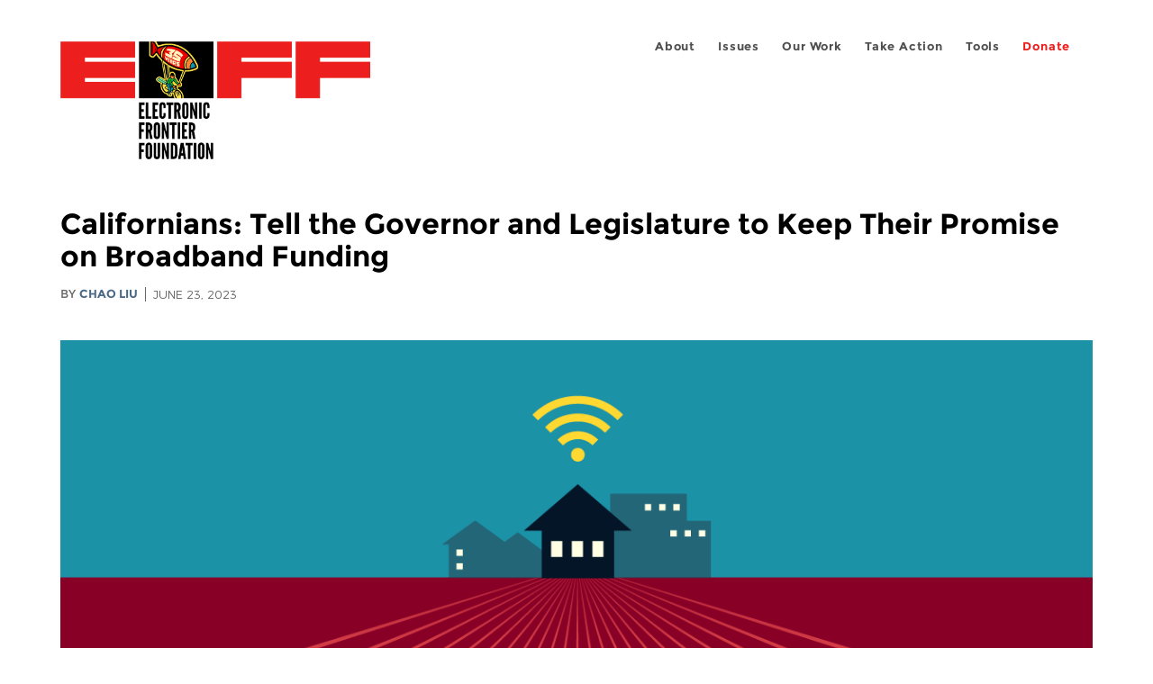

--- FILE ---
content_type: text/html; charset=utf-8
request_url: https://www.eff.org/de/deeplinks/2023/06/californians-tell-governor-and-legislature-keep-their-promise-broadband-funding
body_size: 12385
content:
<!DOCTYPE html>
  <!--[if IEMobile 7]><html class="no-js ie iem7" lang="en" dir="ltr"><![endif]-->
  <!--[if lte IE 6]><html class="no-js ie lt-ie9 lt-ie8 lt-ie7" lang="en" dir="ltr"><![endif]-->
  <!--[if (IE 7)&(!IEMobile)]><html class="no-js ie lt-ie9 lt-ie8" lang="en" dir="ltr"><![endif]-->
  <!--[if IE 8]><html class="no-js ie lt-ie9" lang="en" dir="ltr"><![endif]-->
  <!--[if (gte IE 9)|(gt IEMobile 7)]><html class="no-js ie" lang="en" dir="ltr" prefix="fb: http://ogp.me/ns/fb# og: http://ogp.me/ns#"><![endif]-->
  <!--[if !IE]><!--><html class="no-js" lang="en" dir="ltr" prefix="fb: http://ogp.me/ns/fb# og: http://ogp.me/ns#"><!--<![endif]-->
<head>
  <meta charset="utf-8" />
<meta name="author" content="Chao Liu" />
<link href="https://www.eff.org/deeplinks/2023/06/californians-tell-governor-and-legislature-keep-their-promise-broadband-funding" rel="alternate" hreflang="en" />
<link rel="shortcut icon" href="https://www.eff.org/sites/all/themes/frontier/favicon.ico" type="image/vnd.microsoft.icon" />
<link rel="profile" href="http://www.w3.org/1999/xhtml/vocab" />
<meta name="HandheldFriendly" content="true" />
<meta name="MobileOptimized" content="width" />
<meta http-equiv="cleartype" content="on" />
<link rel="apple-touch-icon-precomposed" href="https://www.eff.org/sites/all/themes/phoenix/apple-touch-icon-precomposed-114x114.png" sizes="114x114" />
<link rel="apple-touch-icon" href="https://www.eff.org/sites/all/themes/phoenix/apple-touch-icon.png" />
<link rel="apple-touch-icon-precomposed" href="https://www.eff.org/sites/all/themes/phoenix/apple-touch-icon-precomposed.png" />
<meta name="description" content="We need your help telling Governor Newsom and the California Legislature to keep their promise on broadband infrastructure funding—giving it full funding without any cuts or delays. California’s broadband infrastructure fund created by S.B. 156 in 2021 creates several critical programs to finally..." />
<meta name="viewport" content="width=device-width" />
<link rel="canonical" href="https://www.eff.org/deeplinks/2023/06/californians-tell-governor-and-legislature-keep-their-promise-broadband-funding" />
<meta name="generator" content="Drupal 7 (http://drupal.org)" />
<link rel="shortlink" href="https://www.eff.org/node/108592" />
<meta property="og:site_name" content="Electronic Frontier Foundation" />
<meta property="og:type" content="article" />
<meta property="og:title" content="Californians: Tell the Governor and Legislature to Keep Their Promise on Broadband Funding" />
<meta property="og:url" content="https://www.eff.org/deeplinks/2023/06/californians-tell-governor-and-legislature-keep-their-promise-broadband-funding" />
<meta property="og:description" content="We need your help telling Governor Newsom and the California Legislature to keep their promise on broadband infrastructure funding—giving it full funding without any cuts or delays. California’s broadband infrastructure fund created by S.B. 156 in 2021 creates several critical programs to finally..." />
<meta property="og:updated_time" content="2023-06-23T14:51:49-07:00" />
<meta property="og:image" content="https://www.eff.org/files/banner_library/broadband_banner_final.png" />
<meta property="og:image:url" content="https://www.eff.org/files/banner_library/broadband_banner_final.png" />
<meta property="og:image:secure_url" content="https://www.eff.org/files/banner_library/broadband_banner_final.png" />
<meta property="og:image:type" content="image/png" />
<meta property="og:image:width" content="1200" />
<meta name="twitter:card" content="summary_large_image" />
<meta property="og:image:height" content="600" />
<meta name="twitter:site" content="@eff" />
<meta name="twitter:title" content="Californians: Tell the Governor and Legislature to Keep Their Promise" />
<meta name="twitter:description" content="We need your help telling Governor Newsom and the California Legislature to keep their promise on broadband infrastructure funding—giving it full funding without any cuts or delays. California’s" />
<meta name="twitter:image" content="https://www.eff.org/files/banner_library/broadband_banner_final.png" />
<meta name="twitter:image:width" content="1200" />
<meta name="twitter:image:height" content="600" />
<meta property="article:publisher" content="https://www.facebook.com/eff" />
<meta property="article:published_time" content="2023-06-23T14:48:22-07:00" />
<meta property="article:modified_time" content="2023-06-23T14:51:49-07:00" />
<meta itemprop="name" content="Californians: Tell the Governor and Legislature to Keep Their Promise on Broadband Funding" />
<link rel="publisher" href="https://www.eff.org/" />
<meta itemprop="description" content="We need your help telling Governor Newsom and the California Legislature to keep their promise on broadband infrastructure funding—giving it full funding without any cuts or delays. California’s broadband infrastructure fund created by S.B. 156 in 2021 creates several critical programs to finally..." />
<meta itemprop="image" content="https://www.eff.org/files/banner_library/broadband_banner_final.png" />
  <title>Californians: Tell the Governor and Legislature to Keep Their Promise on Broadband Funding | Electronic Frontier Foundation</title>
  <link type="text/css" rel="stylesheet" href="https://www.eff.org/files/css/css_ys5BgHL2TNyP6_lBf6AQ-QeeC9qTVIuIwGCz7AJJrJA.css" media="all" />
<link type="text/css" rel="stylesheet" href="https://www.eff.org/files/css/css_V3McJKq84FPXUFuViKaKZOcc8gTSkV2_ZXfIfELkuN4.css" media="all" />
<link type="text/css" rel="stylesheet" href="https://www.eff.org/files/css/css_kfXT8fL-c5E_QEO-LhU1d_l-l9go4nrJP9_oScaLr1Y.css" media="all" />
  <script>/**
 * @licstart The following is the entire license notice for the JavaScript
 * code in this page.
 *
 * Copyright (C) 2026  Electronic Frontier Foundation.
 *
 * The JavaScript code in this page is free software: you can redistribute
 * it and/or modify it under the terms of the GNU General Public License
 * (GNU GPL) as published by the Free Software Foundation, either version 3
 * of the License, or (at your option) any later version.  The code is
 * distributed WITHOUT ANY WARRANTY; without even the implied warranty of
 * MERCHANTABILITY or FITNESS FOR A PARTICULAR PURPOSE.  See the GNU GPL
 * for more details.
 *
 * As additional permission under GNU GPL version 3 section 7, you may
 * distribute non-source (e.g., minimized or compacted) forms of that code
 * without the copy of the GNU GPL normally required by section 4, provided
 * you include this license notice and a URL through which recipients can
 * access the Corresponding Source.
 *
 * @licend The above is the entire license notice for the JavaScript code
 * in this page.
 */
</script>
<script src="https://www.eff.org/files/js/js_qd8BaywA4mj4edyGLb52Px4-BwFqScI7dgPymNmaueA.js"></script>
<script src="https://www.eff.org/files/js/js_x2A4oj9_rCj5CWR_dGMHrobZW14ZVI9ruZKCDG7yyfM.js"></script>
<script src="https://www.eff.org/files/js/js_JnnBhcU_450W0hhr3R7PfHUC5xfoYmomQmnxDctMkS0.js"></script>
<script src="https://www.eff.org/files/js/js_g7t6BFiX3T9qjjMlQee69jfHL0muKHZPePq_j6OMDUA.js"></script>
<script src="https://www.eff.org/files/js/js_md9Q2Jg7iRdKo7Pq1Q7w1ueSSXHtr0mwNXdcBC7uaHU.js"></script>
<script>jQuery.extend(Drupal.settings, {"basePath":"\/","pathPrefix":"","setHasJsCookie":0,"lightbox2":{"rtl":"0","file_path":"\/(\\w\\w\/)public:\/","default_image":"\/sites\/all\/modules\/contrib\/lightbox2\/images\/brokenimage.jpg","border_size":10,"font_color":"000","box_color":"fff","top_position":"","overlay_opacity":"0.8","overlay_color":"000","disable_close_click":1,"resize_sequence":0,"resize_speed":10,"fade_in_speed":300,"slide_down_speed":10,"use_alt_layout":1,"disable_resize":0,"disable_zoom":1,"force_show_nav":0,"show_caption":1,"loop_items":1,"node_link_text":"","node_link_target":0,"image_count":"","video_count":"","page_count":"","lite_press_x_close":"press \u003Ca href=\u0022#\u0022 onclick=\u0022hideLightbox(); return FALSE;\u0022\u003E\u003Ckbd\u003Ex\u003C\/kbd\u003E\u003C\/a\u003E to close","download_link_text":"","enable_login":false,"enable_contact":false,"keys_close":"c x 27","keys_previous":"p 37","keys_next":"n 39","keys_zoom":"z","keys_play_pause":"32","display_image_size":"original","image_node_sizes":"()","trigger_lightbox_classes":"","trigger_lightbox_group_classes":"","trigger_slideshow_classes":"","trigger_lightframe_classes":"","trigger_lightframe_group_classes":"","custom_class_handler":0,"custom_trigger_classes":"","disable_for_gallery_lists":true,"disable_for_acidfree_gallery_lists":true,"enable_acidfree_videos":true,"slideshow_interval":5000,"slideshow_automatic_start":true,"slideshow_automatic_exit":true,"show_play_pause":true,"pause_on_next_click":false,"pause_on_previous_click":true,"loop_slides":false,"iframe_width":600,"iframe_height":400,"iframe_border":1,"enable_video":0,"useragent":"Mozilla\/5.0 (Macintosh; Intel Mac OS X 10_15_7) AppleWebKit\/537.36 (KHTML, like Gecko) Chrome\/131.0.0.0 Safari\/537.36; ClaudeBot\/1.0; +claudebot@anthropic.com)"},"responsive_menus":[{"selectors":"#header-sls-menu","container":"body","trigger_txt":"\u003Cspan class=\u0022mean-burger\u0022 \/\u003E\u003Cspan class=\u0022mean-burger\u0022 \/\u003E\u003Cspan class=\u0022mean-burger\u0022 \/\u003E","close_txt":"X","close_size":"18px","position":"right","media_size":"480","show_children":"1","expand_children":"0","expand_txt":"+","contract_txt":"-","remove_attrs":"1","responsive_menus_style":"mean_menu"}],"urlIsAjaxTrusted":{"\/search\/site":true},"piwikNoscript":{"image":"\u003Cimg style=\u0022position: absolute\u0022 src=\u0022https:\/\/anon-stats.eff.org\/js\/?idsite=1\u0026amp;rec=1\u0026amp;url=https%3A\/\/www.eff.org\/deeplinks\/2023\/06\/californians-tell-governor-and-legislature-keep-their-promise-broadband-funding\u0026amp;action_name=\u0026amp;urlref=\u0026amp;dimension2=blog\u0026amp;dimension3=108592\u0026amp;cvar=%7B%221%22%3A%5B%22author%22%2C%22984%22%5D%7D\u0022 width=\u00220\u0022 height=\u00220\u0022 alt=\u0022\u0022 \/\u003E"}});</script>
</head>
<body class="html not-front not-logged-in page-node page-node- page-node-108592 node-type-blog long-read-share-links  i18n-en section-deeplinks no-secondary-nav right-sidebar">
  <a href="#main-content" class="element-invisible element-focusable">Skip to main content</a>
    
<div id="mobile-nav" class="navigation">
  <div>
    <div class="panel-pane pane-main-nav-menu">
            <ul class="menu"><li class=""><a href="/about">About</a><ul class="menu"><li class="first leaf"><a href="/about/contact">Contact</a></li>
<li class="leaf"><a href="/press/contact">Press</a></li>
<li class="leaf"><a href="/about/staff" title="Details and contact information for the EFF&#039;s staff">People</a></li>
<li class="leaf"><a href="/about/opportunities">Opportunities</a></li>
<li class="last leaf"><a href="/35" title="">EFF&#039;s 35th Anniversary</a></li>
</ul></li>
<li class=""><a href="/work">Issues</a><ul class="menu"><li class="first leaf"><a href="/issues/free-speech">Free Speech</a></li>
<li class="leaf"><a href="/issues/privacy">Privacy</a></li>
<li class="leaf"><a href="/issues/innovation">Creativity and Innovation</a></li>
<li class="leaf"><a href="/issues/transparency">Transparency</a></li>
<li class="leaf"><a href="/issues/international">International</a></li>
<li class="last leaf"><a href="/issues/security">Security</a></li>
</ul></li>
<li class=""><a href="/updates">Our Work</a><ul class="menu"><li class="first leaf"><a href="/deeplinks">Deeplinks Blog</a></li>
<li class="leaf"><a href="/updates?type=press_release">Press Releases</a></li>
<li class="leaf"><a href="https://www.eff.org/events/list?type=event&amp;type=event" title="">Events</a></li>
<li class="leaf"><a href="/pages/legal-cases" title="">Legal Cases</a></li>
<li class="leaf"><a href="/updates?type=whitepaper">Whitepapers</a></li>
<li class="leaf"><a href="https://www.eff.org/how-to-fix-the-internet-podcast" title="">Podcast</a></li>
<li class="last leaf"><a href="https://www.eff.org/about/annual-reports-and-financials" title="">Annual Reports</a></li>
</ul></li>
<li class=""><a href="https://act.eff.org/">Take Action</a><ul class="menu"><li class="first leaf"><a href="https://act.eff.org/">Action Center</a></li>
<li class="leaf"><a href="https://efa.eff.org" title="">Electronic Frontier Alliance</a></li>
<li class="last leaf"><a href="/about/opportunities/volunteer">Volunteer</a></li>
</ul></li>
<li class=""><a href="/pages/tools">Tools</a><ul class="menu"><li class="first leaf"><a href="https://www.eff.org/pages/privacy-badger" title="">Privacy Badger</a></li>
<li class="leaf"><a href="https://www.eff.org/pages/surveillance-self-defense" title="">Surveillance Self-Defense</a></li>
<li class="leaf"><a href="https://www.eff.org/pages/certbot" title="">Certbot</a></li>
<li class="leaf"><a href="https://www.eff.org/pages/atlas-surveillance" title="">Atlas of Surveillance</a></li>
<li class="leaf"><a href="https://www.eff.org/pages/cover-your-tracks" title="">Cover Your Tracks</a></li>
<li class="leaf"><a href="https://sls.eff.org/" title="">Street Level Surveillance</a></li>
<li class="last leaf"><a href="/pages/apkeep" title="">apkeep</a></li>
</ul></li>
<li class=""><a href="https://supporters.eff.org/donate/join-eff-today" title="Donate to EFF">Donate</a><ul class="menu"><li class="first leaf"><a href="https://supporters.eff.org/donate/join-eff-today">Donate to EFF</a></li>
<li class="leaf"><a href="/givingsociety" title="">Giving Societies</a></li>
<li class="leaf"><a href="https://shop.eff.org">Shop</a></li>
<li class="leaf"><a href="https://www.eff.org/thanks#organizational_members" title="">Sponsorships</a></li>
<li class="leaf"><a href="https://www.eff.org/pages/other-ways-give-and-donor-support" title="">Other Ways to Give</a></li>
<li class="last leaf"><a href="/pages/membership-faq" title="Frequently Asked Questions and other information about EFF Memberships.">Membership FAQ</a></li>
</ul></li>
<li class=""><a href="https://supporters.eff.org/donate/site-m--h" title="Donate to EFF">Donate</a><ul class="menu"><li class="first leaf"><a href="https://supporters.eff.org/donate/site-m--h">Donate to EFF</a></li>
<li class="leaf"><a href="https://shop.eff.org" title="">Shop</a></li>
<li class="last leaf"><a href="https://www.eff.org/pages/other-ways-give-and-donor-support" title="">Other Ways to Give</a></li>
</ul></li>
</ul>    </div>
  </div>
  <hr/>
  <div id="mobile-signup">
    Email updates on news, actions,<br/>
    and events in your area.
  </div>
  <div id="mobile-signup-button">
    <a  href="https://eff.org/signup">Join EFF Lists</a>
  </div>
  <div id="mobile-footer-bottom">
    <div class="panel-pane pane-block pane-menu-menu-footer-bottom">
            <ul class="menu"><li class="first leaf"><a href="/copyright">Copyright (CC BY)</a></li>
<li class="leaf"><a href="/pages/trademark-and-brand-usage-policy" title="Trademark and Brand Usage Policy">Trademark</a></li>
<li class="leaf"><a href="/policy">Privacy Policy</a></li>
<li class="last leaf"><a href="/thanks">Thanks</a></li>
</ul>    </div>
  </div>
</div>

<div id="masthead-mobile-wrapper">
  <div id="masthead-mobile">
    <div class="branding">
      <div class="panel-pane pane-page-site-name">
            <a href="/">Electronic Frontier Foundation</a>    </div>
    </div>

    <div class="hamburger"></div>

    <div class="donate">
      <a href="https://supporters.eff.org/donate/site-m--m">Donate</a>
    </div>
  </div>
</div>

<div id="site_banner">
  </div>

<header id="header">
  <div id="page">
    <div id="masthead-wrapper">
      <div id="masthead">
        <div class="branding">
          <div class="panel-pane pane-page-site-name">
            <a href="/">Electronic Frontier Foundation</a>    </div>
        </div>
        <div id="main-menu-nav" class="navigation">
          <div>
            <div class="panel-pane pane-main-nav-menu">
            <ul class="menu"><li class=""><a href="/about">About</a><ul class="menu"><li class="first leaf"><a href="/about/contact">Contact</a></li>
<li class="leaf"><a href="/press/contact">Press</a></li>
<li class="leaf"><a href="/about/staff" title="Details and contact information for the EFF&#039;s staff">People</a></li>
<li class="leaf"><a href="/about/opportunities">Opportunities</a></li>
<li class="last leaf"><a href="/35" title="">EFF&#039;s 35th Anniversary</a></li>
</ul></li>
<li class=""><a href="/work">Issues</a><ul class="menu"><li class="first leaf"><a href="/issues/free-speech">Free Speech</a></li>
<li class="leaf"><a href="/issues/privacy">Privacy</a></li>
<li class="leaf"><a href="/issues/innovation">Creativity and Innovation</a></li>
<li class="leaf"><a href="/issues/transparency">Transparency</a></li>
<li class="leaf"><a href="/issues/international">International</a></li>
<li class="last leaf"><a href="/issues/security">Security</a></li>
</ul></li>
<li class=""><a href="/updates">Our Work</a><ul class="menu"><li class="first leaf"><a href="/deeplinks">Deeplinks Blog</a></li>
<li class="leaf"><a href="/updates?type=press_release">Press Releases</a></li>
<li class="leaf"><a href="https://www.eff.org/events/list?type=event&amp;type=event" title="">Events</a></li>
<li class="leaf"><a href="/pages/legal-cases" title="">Legal Cases</a></li>
<li class="leaf"><a href="/updates?type=whitepaper">Whitepapers</a></li>
<li class="leaf"><a href="https://www.eff.org/how-to-fix-the-internet-podcast" title="">Podcast</a></li>
<li class="last leaf"><a href="https://www.eff.org/about/annual-reports-and-financials" title="">Annual Reports</a></li>
</ul></li>
<li class=""><a href="https://act.eff.org/">Take Action</a><ul class="menu"><li class="first leaf"><a href="https://act.eff.org/">Action Center</a></li>
<li class="leaf"><a href="https://efa.eff.org" title="">Electronic Frontier Alliance</a></li>
<li class="last leaf"><a href="/about/opportunities/volunteer">Volunteer</a></li>
</ul></li>
<li class=""><a href="/pages/tools">Tools</a><ul class="menu"><li class="first leaf"><a href="https://www.eff.org/pages/privacy-badger" title="">Privacy Badger</a></li>
<li class="leaf"><a href="https://www.eff.org/pages/surveillance-self-defense" title="">Surveillance Self-Defense</a></li>
<li class="leaf"><a href="https://www.eff.org/pages/certbot" title="">Certbot</a></li>
<li class="leaf"><a href="https://www.eff.org/pages/atlas-surveillance" title="">Atlas of Surveillance</a></li>
<li class="leaf"><a href="https://www.eff.org/pages/cover-your-tracks" title="">Cover Your Tracks</a></li>
<li class="leaf"><a href="https://sls.eff.org/" title="">Street Level Surveillance</a></li>
<li class="last leaf"><a href="/pages/apkeep" title="">apkeep</a></li>
</ul></li>
<li class=""><a href="https://supporters.eff.org/donate/join-eff-today" title="Donate to EFF">Donate</a><ul class="menu"><li class="first leaf"><a href="https://supporters.eff.org/donate/join-eff-today">Donate to EFF</a></li>
<li class="leaf"><a href="/givingsociety" title="">Giving Societies</a></li>
<li class="leaf"><a href="https://shop.eff.org">Shop</a></li>
<li class="leaf"><a href="https://www.eff.org/thanks#organizational_members" title="">Sponsorships</a></li>
<li class="leaf"><a href="https://www.eff.org/pages/other-ways-give-and-donor-support" title="">Other Ways to Give</a></li>
<li class="last leaf"><a href="/pages/membership-faq" title="Frequently Asked Questions and other information about EFF Memberships.">Membership FAQ</a></li>
</ul></li>
<li class=""><a href="https://supporters.eff.org/donate/site-m--h" title="Donate to EFF">Donate</a><ul class="menu"><li class="first leaf"><a href="https://supporters.eff.org/donate/site-m--h">Donate to EFF</a></li>
<li class="leaf"><a href="https://shop.eff.org" title="">Shop</a></li>
<li class="last leaf"><a href="https://www.eff.org/pages/other-ways-give-and-donor-support" title="">Other Ways to Give</a></li>
</ul></li>
</ul>    </div>
          </div>
          <div id="search-box">
                      </div>
        </div>
      </div>
    </div>
  </div>
</header>

<noscript>
  <div class="primary-nav-nojs">
  </div>
</noscript>

<!-- See if there's anything above the banner -->
  <div class="above-banner">
    <div class="panel-pane pane-page-title">
            <h1>Californians: Tell the Governor and Legislature to Keep Their Promise on Broadband Funding</h1>
    </div>
<div class="panel-pane pane-eff-content-type">
            DEEPLINKS BLOG    </div>
<div class="panel-pane pane-eff-author">
            <div class="byline">By <a href="/about/staff/chao-jun-liu">Chao Liu</a></div><div class="date">June 23, 2023</div>    </div>
  </div>

<!-- See if there's anything in the banner -->
  <div class="banner-wrapper">
    <div class="panel-pane pane-banner  column">
            <div class="banner"><img src="https://www.eff.org/files/banner_library/broadband_banner_final.png" alt="An image of a house receiving fast, reliable internet from underground fiber cables." /></div>    </div>
  </div>

  <div id="main-content">
    <div id="breadcrumb">
          </div>

          <div class="main-column">
            <div class="panel-pane pane-page-title">
            <h1>Californians: Tell the Governor and Legislature to Keep Their Promise on Broadband Funding</h1>
    </div>
<div class="panel-pane pane-page-content">
            
<div class="long-read">
    <div class="onecol column content-wrapper">
      <div class="panel-pane pane-eff-share-blog mobile">
            <div class="share-links">
  <strong>Share It</strong>
  
  <a class="share-mastodon" href="https://mastodonshare.com/?text&url=https://www.eff.org/deeplinks/2023/06/californians-tell-governor-and-legislature-keep-their-promise-broadband-funding" target="_blank" ><span class="element-invisible">Share on Mastodon</span><i></i></a>
  <a class="share-twitter" href="https://twitter.com/intent/tweet?text=Californians%3A%20Tell%20the%20Governor%20and%20Legislature%20to%20Keep%20Their%20Promise%20on%20Broadband%20Funding&amp;url=https%3A//www.eff.org/deeplinks/2023/06/californians-tell-governor-and-legislature-keep-their-promise-broadband-funding&amp;via=eff&amp;related=eff" target="_blank" title="Share on Twitter"><span class="element-invisible">Share on Twitter</span><i></i></a>
  <a class="share-facebook" href="https://www.facebook.com/share.php?u=https%3A//www.eff.org/deeplinks/2023/06/californians-tell-governor-and-legislature-keep-their-promise-broadband-funding&amp;title=Californians%3A%20Tell%20the%20Governor%20and%20Legislature%20to%20Keep%20Their%20Promise%20on%20Broadband%20Funding" target="_blank" title="Share on Facebook"><span class="element-invisible">Share on Facebook</span><i></i></a>
  <a class="share-clipboard disabled" href="https://www.eff.org/deeplinks/2023/06/californians-tell-governor-and-legislature-keep-their-promise-broadband-funding" title="Copy to clipboard"><span class="element-invisible">Copy link</span><i></i></a>
  <div style="clear: both"></div>
</div>    </div>
    </div>

    <div class="onecol column content-banner">
      <div class="panel-pane pane-entity-field pane-node-field-banner-graphic">
            <div class="field field--name-field-banner-graphic field--type-image field--label-hidden"><div class="field__items"><div class="field__item even"><img src="https://www.eff.org/files/styles/resized_banner/public/banner_library/broadband_banner_final.png?itok=2Brzg8B9" width="1200" height="600" alt="An image of a house receiving fast, reliable internet from underground fiber cables." title="Fiberoptics for All" /></div></div></div>    </div>
    </div>

    <div class="onecol column content-wrapper">
      <div class="column main-content">
        <div class="panel-pane pane-entity-view pane-node">
            <article role="article" class="node node--blog node--promoted node--full node--blog--full">
  
  
  <div class="node__content">
    <div class="eff-translation-links"></div><div class="field field--name-body field--type-text-with-summary field--label-hidden"><div class="field__items"><div class="field__item even"><p><span>We need your help telling Governor Newsom and the California Legislature to keep their promise on broadband infrastructure funding—giving it full funding without any cuts or delays. California’s broadband infrastructure fund created by S.B. 156 in 2021 creates several critical programs to finally deliver 21st century broadband access to every Californian. These programs would address the systemic inequalities inflicting our cities and counties, which were exacerbated and painfully revealed as a result of the pandemic. <br /></span></p>
<p class="take-action"><span><a href="https://act.eff.org/action/california-tell-governor-newsom-and-the-legislature-we-can-t-wait-for-broadband-4e0807e0-7b1e-4f6c-a7d6-81b02fd85f22">TAKE ACTION</a></span></p>
<p class="take-action take-explainer"><span>Tell Gov. newsom and the Legislature </span></p>
<p class="take-action take-explainer"><span>to Keep their broadband promises</span></p>
<p><span>S.B. 156 and </span><a href="https://www.eff.org/deeplinks/2021/09/how-californias-broadband-infrastructure-law-promotes-local-choice"><span>California’s infrastructure law</span></a><span> lay the groundwork by which local communities would be empowered to solve their own problems. By making </span><span>$6 billion available over several years and in several different pathways, the state set down a path for businesses, local governments, co-ops, Tribes, and nonprofits to work together to bring 21</span><span>st</span><span>-century access to every California resident lacking broadband speeds up to 25/3 mbps. This budget was specifically established by utilizing detailed cost model data collected by the state government to project the total budget needed when accounting for the high one-time sunk cost of infrastructure. And it is from the promise of this budget that these local efforts have planned their investments and strategies to bring service to their respective communities. Any delay or cut to these funds would derail years of planning to connect these Californians. <br /></span></p>
<p><span>When these state funds are combined with federal Broadband Equity Access and Deployment (BEAD) funds, we will truly be able to connect every Californian with accessible, reliable, and affordable service for decades to come. However, if the state cuts down on its own investment and utilizes federal dollars to primarily service the “unserved,” it would be choosing to take away grant funds from “underserved” communities all across California otherwise entitled to those funds under federal law, leaving them behind. As noted, S.B. 156 was tailored to ensure fiber optic deployment to every “unserved” Californian. Combined with federal funding, we can provide the same level of access to virtually every “underserved” Californian (residents lacking broadband access that delivers speeds up to 100/20 mbps) as well. Taken together, we are talking about funding available to connect virtually </span><b><i>every</i></b> <span>Californian. <br /></span></p>
<p><span>Our elected officials made a promise in 2021 to bring future-proof, affordable, reliable, and accessible internet to all Californians. They should be proud of charting the right course then. Let us remind them that right now we have a once-in-a-lifetime opportunity to bridge the digital divide, create unprecedented economic development opportunities, and address systemic harms for generations to come. But only if we stay the course on broadband infrastructure funding. <br /></span></p>
<p class="take-action"><span><a href="https://act.eff.org/action/california-tell-governor-newsom-and-the-legislature-we-can-t-wait-for-broadband-4e0807e0-7b1e-4f6c-a7d6-81b02fd85f22">TAKE ACTION</a></span></p>
<p class="take-action take-explainer"><span>Tell Gov. newsom and the Legislature </span></p>
<p class="take-action take-explainer"><span>to Keep their broadband promises</span></p>
<p><span> </span></p>

</div></div></div>  </div>

          </article>
    </div>
<div class="panel-pane pane-entity-field pane-node-field-issue">
          <h2 class="pane-title">Related Issues</h2>
        <div class="field field--name-field-issue field--type-taxonomy-term-reference field--label-hidden"><div class="field__items"><div class="field__item even"><a href="/issues/competition">Competition</a></div></div></div>    </div>
<div class="panel-pane pane-entity-field pane-node-field-tags">
          <h2 class="pane-title">Tags</h2>
        <div class="field field--name-field-tags field--type-taxonomy-term-reference field--label-hidden"><div class="field__items"><div class="field__item even"><a href="/tags/broadband">Broadband</a></div></div></div>    </div>
<div class="panel-pane pane-eff-share-blog mobile">
            <div class="share-links">
  <strong>Share It</strong>
  
  <a class="share-mastodon" href="https://mastodonshare.com/?text&url=https://www.eff.org/deeplinks/2023/06/californians-tell-governor-and-legislature-keep-their-promise-broadband-funding" target="_blank" ><span class="element-invisible">Share on Mastodon</span><i></i></a>
  <a class="share-twitter" href="https://twitter.com/intent/tweet?text=Californians%3A%20Tell%20the%20Governor%20and%20Legislature%20to%20Keep%20Their%20Promise%20on%20Broadband%20Funding&amp;url=https%3A//www.eff.org/deeplinks/2023/06/californians-tell-governor-and-legislature-keep-their-promise-broadband-funding&amp;via=eff&amp;related=eff" target="_blank" title="Share on Twitter"><span class="element-invisible">Share on Twitter</span><i></i></a>
  <a class="share-facebook" href="https://www.facebook.com/share.php?u=https%3A//www.eff.org/deeplinks/2023/06/californians-tell-governor-and-legislature-keep-their-promise-broadband-funding&amp;title=Californians%3A%20Tell%20the%20Governor%20and%20Legislature%20to%20Keep%20Their%20Promise%20on%20Broadband%20Funding" target="_blank" title="Share on Facebook"><span class="element-invisible">Share on Facebook</span><i></i></a>
  <a class="share-clipboard disabled" href="https://www.eff.org/deeplinks/2023/06/californians-tell-governor-and-legislature-keep-their-promise-broadband-funding" title="Copy to clipboard"><span class="element-invisible">Copy link</span><i></i></a>
  <div style="clear: both"></div>
</div>    </div>
<div class="panel-pane pane-custom pane-1">
            <div data-form-id="6e937ff0-816d-f011-bec2-00224804004a" data-form-api-url="https://public-usa.mkt.dynamics.com/api/v1.0/orgs/94400758-7964-ef11-a66d-6045bd003934/landingpageforms" data-cached-form-url="https://assets-usa.mkt.dynamics.com/94400758-7964-ef11-a66d-6045bd003934/digitalassets/forms/6e937ff0-816d-f011-bec2-00224804004a"></div>
        <script src="https://cxppusa1formui01cdnsa01-endpoint.azureedge.net/usa/FormLoader/FormLoader.bundle.js"></script>

    </div>
<div class="panel-pane pane-views-panes pane-blog-related-content-panel-pane-1">
          <h2 class="pane-title">Related Updates</h2>
        <div class="view view-blog-related-content view-id-blog_related_content view-display-id-panel_pane_1 teaser-feed view-dom-id-494211ea7d882542e3b1093af08d7543">
        
  
  
      <div class="view-content">
        <div class="views-row views-row-1 views-row-odd views-row-first">
    <article role="article" class="node node--blog node--promoted node-teaser node--teaser node--blog--teaser">
      <header>
      <div class="field field--name-field-banner-graphic field--type-image field--label-hidden"><div class="field__items"><div class="field__item even"><div class="teaser-thumbnail"><a href="/deeplinks/2025/12/best-big-media-merger-no-merger-all"><img src="https://www.eff.org/files/styles/teaser/public/banner_library/icon-2019-innovation.png?itok=DPa155pO" width="500" height="250" alt="Innovation" /></a></div></div></div></div><div class="node-content-type-byline blog"><a href="/updates?type=blog">Deeplinks Blog</a>
<span class="node-author"> by <a href="/about/staff/katharine-trendacosta">Katharine Trendacosta</a></span>
<span class="node-date"> | December 10, 2025</span>
</div>              <h3 class="node__title"><a href="/deeplinks/2025/12/best-big-media-merger-no-merger-all" rel="bookmark">The Best Big Media Merger Is No Merger at All </a></h3>
            
    </header>
  
  
  <div class="node__content">
    <div class="eff-translation-links"></div><div class="field field--name-body field--type-text-with-summary field--label-hidden"><div class="field__items"><div class="field__item even"><p>The state of streaming is... bad. It’s very bad. The first step in wanting to watch anything is a web search: “Where can I stream X?” Then you have to scroll past an AI summary with no answers, and then scroll past the sponsored links. After that, you find out...</p></div></div></div>  </div>

          </article>
  </div>
  <div class="views-row views-row-2 views-row-even">
    <article role="article" class="node node--case node-teaser node--teaser node--case--teaser">
      <header>
      <div class="teaser-thumbnail"><a href="/cases/cox-communications-v-sony-music-entertainment"><img src="https://www.eff.org/files/styles/teaser/public/issues/icon-2019-innovation.png?itok=DB4NQ2_j" width="500" height="250" alt="Creativity and Innovation issue banner, a colorful graphical representation of a light bulb" /></a></div><div class="node-content-type-byline case"><a href="/cases">Legal Case</a>
</div>              <h3 class="node__title"><a href="/cases/cox-communications-v-sony-music-entertainment" rel="bookmark">Cox Communications v. Sony Music Entertainment</a></h3>
            
    </header>
  
  
  <div class="node__content">
    <div class="eff-translation-links"></div><div class="field field--name-body field--type-text-with-summary field--label-hidden"><div class="field__items"><div class="field__item even"><p>Several music companies sued Cox Communications, arguing that the ISP should be held liable for copyright infringement committed by some of its subscribers. The Court of Appeals for the Fourth Circuit agreed, adopting a “material contribution” standard for contributory copyright liability (a rule for when service providers can be held...</p></div></div></div>  </div>

          </article>
  </div>
  <div class="views-row views-row-3 views-row-odd">
    <article role="article" class="node node--blog node--promoted node-teaser node--teaser node--blog--teaser">
      <header>
      <div class="field field--name-field-banner-graphic field--type-image field--label-hidden"><div class="field__items"><div class="field__item even"><div class="teaser-thumbnail"><a href="/deeplinks/2025/11/application-gatekeeping-ever-expanding-pathway-internet-censorship"><img src="https://www.eff.org/files/styles/teaser/public/banner_library/icon-2019-innovation.png?itok=DPa155pO" width="500" height="250" alt="Innovation" /></a></div></div></div></div><div class="node-content-type-byline blog"><a href="/updates?type=blog">Deeplinks Blog</a>
<span class="node-author"> by <a href="/about/staff/corynne-mcsherry">Corynne McSherry</a></span>
<span class="node-date"> | November 3, 2025</span>
</div>              <h3 class="node__title"><a href="/deeplinks/2025/11/application-gatekeeping-ever-expanding-pathway-internet-censorship" rel="bookmark">Application Gatekeeping: An Ever-Expanding Pathway to Internet Censorship </a></h3>
            
    </header>
  
  
  <div class="node__content">
    <div class="eff-translation-links"></div><div class="field field--name-body field--type-text-with-summary field--label-hidden"><div class="field__items"><div class="field__item even">Apple and Google use their app stores to shape what apps you can and cannot have on devices, but now more governments—including the U.S. government—are using legal and extralegal tools to lean on these gatekeepers in order to assert that same control. Google’s central registration system will be devastating for...</div></div></div>  </div>

          </article>
  </div>
  <div class="views-row views-row-4 views-row-even">
    <article role="article" class="node node--blog node--promoted node-teaser node--teaser node--blog--teaser">
      <header>
      <div class="field field--name-field-banner-graphic field--type-image field--label-hidden"><div class="field__items"><div class="field__item even"><div class="teaser-thumbnail"><a href="/deeplinks/2025/10/science-must-decentralize"><img src="https://www.eff.org/files/styles/teaser/public/banner_library/network.jpg?itok=2_pFQRXZ" width="500" height="250" alt="Network" title="Network" /></a></div></div></div></div><div class="node-content-type-byline blog"><a href="/updates?type=blog">Deeplinks Blog</a>
<span class="node-author"> by <a href="/about/staff/rory-mir">Rory Mir</a></span>
<span class="node-date"> | October 24, 2025</span>
</div>              <h3 class="node__title"><a href="/deeplinks/2025/10/science-must-decentralize" rel="bookmark">Science Must Decentralize</a></h3>
            
    </header>
  
  
  <div class="node__content">
    <div class="eff-translation-links"></div><div class="field field--name-body field--type-text-with-summary field--label-hidden"><div class="field__items"><div class="field__item even">Knowledge production doesn’t happen in a vacuum. Every great scientific breakthrough is built on prior work, and an ongoing exchange with peers in the field. That’s why we need to address the threat of major publishers and platforms having an improper influence on how scientific knowledge is accessed—or outright suppressed...</div></div></div>  </div>

          </article>
  </div>
  <div class="views-row views-row-5 views-row-odd">
    <article role="article" class="node node--blog node--promoted node-teaser node--teaser node--blog--teaser">
      <header>
      <div class="field field--name-field-banner-graphic field--type-image field--label-hidden"><div class="field__items"><div class="field__item even"><div class="teaser-thumbnail"><a href="/deeplinks/2025/10/what-europes-new-gig-work-law-means-unions-and-technology"><img src="https://www.eff.org/files/styles/teaser/public/banner_library/competition_banner_1.jpg?itok=IFBgIWW4" width="500" height="250" alt="" /></a></div></div></div></div><div class="node-content-type-byline blog"><a href="/updates?type=blog">Deeplinks Blog</a>
<span class="node-author"> by <a href="/about/staff/cory-doctorow">Cory Doctorow</a></span>
<span class="node-date"> | October 3, 2025</span>
</div>              <h3 class="node__title"><a href="/deeplinks/2025/10/what-europes-new-gig-work-law-means-unions-and-technology" rel="bookmark">What Europe’s New Gig Work Law Means for Unions and Technology</a></h3>
            
    </header>
  
  
  <div class="node__content">
    <div class="eff-translation-links"></div><div class="field field--name-body field--type-text-with-summary field--label-hidden"><div class="field__items"><div class="field__item even"><p>At EFF, we<a href="https://www.eff.org/deeplinks/2022/12/eff-agrees-nlrb-workers-need-protection-against-bossware"> believe</a> that<a href="https://www.eff.org/deeplinks/2021/08/tech-rights-are-workers-rights-doordash-edition"> tech rights are worker’s rights</a>. Since the pandemic, workers of all kinds have been subjected to increasingly invasive forms of<a href="https://www.eff.org/deeplinks/2020/06/inside-invasive-secretive-bossware-tracking-workers"> bossware</a>. These are the “algorithmic management” tools that surveil workers on and off the job, often running on devices that (nominally) belong...</p></div></div></div>  </div>

          </article>
  </div>
  <div class="views-row views-row-6 views-row-even">
    <article role="article" class="node node--blog node--promoted node-teaser node--teaser node--blog--teaser">
      <header>
      <div class="field field--name-field-banner-graphic field--type-image field--label-hidden"><div class="field__items"><div class="field__item even"><div class="teaser-thumbnail"><a href="/deeplinks/2025/09/age-verification-windfall-big-tech-and-death-sentence-smaller-platforms"><img src="https://www.eff.org/files/styles/teaser/public/banner_library/ageverificationbanner.png?itok=F2ZmWbid" width="500" height="250" alt="Purple padlock with an 18+ only symbol and a combination lock requiring Day, Month, and Year. " title="Age Verification Banner" /></a></div></div></div></div><div class="node-content-type-byline blog"><a href="/updates?type=blog">Deeplinks Blog</a>
<span class="node-author"> by <a href="/about/staff/molly-buckley">Molly Buckley</a></span>
<span class="node-date"> | September 5, 2025</span>
</div>              <h3 class="node__title"><a href="/deeplinks/2025/09/age-verification-windfall-big-tech-and-death-sentence-smaller-platforms" rel="bookmark">Age Verification Is A Windfall for Big Tech—And A Death Sentence For Smaller Platforms</a></h3>
            
    </header>
  
  
  <div class="node__content">
    <div class="eff-translation-links"></div><div class="field field--name-body field--type-text-with-summary field--label-hidden"><div class="field__items"><div class="field__item even">If you live in Mississippi, you may have noticed that you are no longer able to log into your Bluesky or Dreamwidth accounts from within the state. That’s because, in a chilling early warning sign for the U.S., both social platforms decided to block all users in Mississippi from their...</div></div></div>  </div>

          </article>
  </div>
  <div class="views-row views-row-7 views-row-odd">
    <article role="article" class="node node--blog node--promoted node-teaser node--teaser node--blog--teaser">
      <header>
      <div class="field field--name-field-banner-graphic field--type-image field--label-hidden"><div class="field__items"><div class="field__item even"><div class="teaser-thumbnail"><a href="/deeplinks/2025/07/podcast-episode-smashing-tech-oligarchy"><img src="https://www.eff.org/files/styles/teaser/public/banner_library/2025-htfi-kara-blog.png?itok=wElGdSfu" width="500" height="250" alt="How to Fix the Internet - Kara Swisher - Smashing the Tech Oligarchy" title="How to Fix the Internet - Kara Swisher - Smashing the Tech Oligarchy" /></a></div></div></div></div><div class="node-content-type-byline blog"><a href="/updates?type=blog">Deeplinks Blog</a>
<span class="node-author"> by <a href="/about/staff/josh-richman-0">Josh Richman</a></span>
<span class="node-date"> | July 30, 2025</span>
</div>              <h3 class="node__title"><a href="/deeplinks/2025/07/podcast-episode-smashing-tech-oligarchy" rel="bookmark">Podcast Episode: Smashing the Tech Oligarchy</a></h3>
            
    </header>
  
  
  <div class="node__content">
    <div class="eff-translation-links"></div><div class="field field--name-body field--type-text-with-summary field--label-hidden"><div class="field__items"><div class="field__item even"><p>Many of the internet’s thorniest problems can be attributed to the concentration of power in a few corporate hands: the surveillance capitalism that makes it profitable to invade our privacy, the lack of algorithmic transparency that turns artificial intelligence and other tech into impenetrable black boxes, the rent-seeking behavior that...</p></div></div></div>  </div>

          </article>
  </div>
  <div class="views-row views-row-8 views-row-even">
    <article role="article" class="node node--blog node--promoted node-teaser node--teaser node--blog--teaser">
      <header>
      <div class="field field--name-field-banner-graphic field--type-image field--label-hidden"><div class="field__items"><div class="field__item even"><div class="teaser-thumbnail"><a href="/deeplinks/2025/06/apple-australians-youre-too-stupid-choose-your-own-apps"><img src="https://www.eff.org/files/styles/teaser/public/banner_library/apple-worm.png?itok=29wAzQYV" width="500" height="250" alt="the standard apple logo in silver, with a cartoonish green worm poking through it on each side" /></a></div></div></div></div><div class="node-content-type-byline blog"><a href="/updates?type=blog">Deeplinks Blog</a>
<span class="node-author"> by <a href="/about/staff/cory-doctorow">Cory Doctorow</a></span>
<span class="node-date"> | June 18, 2025</span>
</div>              <h3 class="node__title"><a href="/deeplinks/2025/06/apple-australians-youre-too-stupid-choose-your-own-apps" rel="bookmark">Apple to Australians: You’re Too Stupid to Choose Your Own Apps</a></h3>
            
    </header>
  
  
  <div class="node__content">
    <div class="eff-translation-links"></div><div class="field field--name-body field--type-text-with-summary field--label-hidden"><div class="field__items"><div class="field__item even"><p>Apple<a href="https://www.neowin.net/news/apple-warns-australia-against-joining-eu-in-mandating-iphone-app-sideloading/"> has released a scaremongering, self-serving warning aimed at the Australian government</a>, claiming that Australians will be overrun by a parade of digital horribles if Australia follows the European Union’s lead and regulates Apple’s “walled garden.” The <a href="https://www.eff.org/pages/adoption-dsadma-notre-analyse">EU’s Digital Markets Act</a> is a big, complex, ambitious law that...</p></div></div></div>  </div>

          </article>
  </div>
  <div class="views-row views-row-9 views-row-odd">
    <article role="article" class="node node--blog node--promoted node-teaser node--teaser node--blog--teaser">
      <header>
      <div class="field field--name-field-banner-graphic field--type-image field--label-hidden"><div class="field__items"><div class="field__item even"><div class="teaser-thumbnail"><a href="/deeplinks/2025/05/podcast-episode-love-internet-you-hate-it"><img src="https://www.eff.org/files/styles/teaser/public/banner_library/2025-htfi-molly-blog-banner.png?itok=nlaZsQ-Z" width="500" height="250" alt="How to Fix the Internet - Molly White - Love the Internet Before You Hate On It" title="How to Fix the Internet - Molly White - Love the Internet Before You Hate On It" /></a></div></div></div></div><div class="node-content-type-byline blog"><a href="/updates?type=blog">Deeplinks Blog</a>
<span class="node-author"> by <a href="/about/staff/josh-richman-0">Josh Richman</a></span>
<span class="node-date"> | May 21, 2025</span>
</div>              <h3 class="node__title"><a href="/deeplinks/2025/05/podcast-episode-love-internet-you-hate-it" rel="bookmark">Podcast Episode: Love the Internet Before You Hate On It</a></h3>
            
    </header>
  
  
  <div class="node__content">
    <div class="eff-translation-links"></div><div class="field field--name-body field--type-text-with-summary field--label-hidden"><div class="field__items"><div class="field__item even"><p>There’s a weird belief out there that tech critics hate technology. But do movie critics hate movies? Do food critics hate food? No! The most effective, insightful critics do what they do because they love something so deeply that they want to see it made even better. The most effective...</p></div></div></div>  </div>

          </article>
  </div>
  <div class="views-row views-row-10 views-row-even views-row-last">
    <article role="article" class="node node--blog node--promoted node-teaser node--teaser node--blog--teaser">
      <header>
      <div class="field field--name-field-banner-graphic field--type-image field--label-hidden"><div class="field__items"><div class="field__item even"><div class="teaser-thumbnail"><a href="/deeplinks/2025/04/why-ftc-v-meta-trial-matters-competition-gaps-and-civil-liberties-opportunities"><img src="https://www.eff.org/files/styles/teaser/public/banner_library/competition_robot.png?itok=gfz9yIPN" width="500" height="250" alt="A large robot hand steals a tool from an alarmed person" /></a></div></div></div></div><div class="node-content-type-byline blog"><a href="/updates?type=blog">Deeplinks Blog</a>
<span class="node-author"> by <a href="/about/staff/corynne-mcsherry">Corynne McSherry</a>, <a href="/about/staff/cory-doctorow">Cory Doctorow</a></span>
<span class="node-date"> | April 21, 2025</span>
</div>              <h3 class="node__title"><a href="/deeplinks/2025/04/why-ftc-v-meta-trial-matters-competition-gaps-and-civil-liberties-opportunities" rel="bookmark">Why the FTC v. Meta Trial Matters: Competition Gaps and Civil Liberties Opportunities</a></h3>
            
    </header>
  
  
  <div class="node__content">
    <div class="eff-translation-links"></div><div class="field field--name-body field--type-text-with-summary field--label-hidden"><div class="field__items"><div class="field__item even"><p>We’re in the midst of a long-overdue resurgence in antitrust litigation. In the past 12 months alone, there have been three landmark rulings against <a href="https://www.eff.org/deeplinks/2025/02/how-do-you-solve-problem-google-search-courts-must-enable-competition-while">Google/Alphabet</a> (in search, advertising, and payments). Then there’s the long-running<em> FTC v. Meta</em> case, which went to trial last week. Plenty of people are cheering...</p></div></div></div>  </div>

          </article>
  </div>
    </div>
  
  
  
  
  
  
</div>    </div>
      </div>

      <div class="column side-content">
        <div class="panel-pane pane-custom pane-2">
            <div data-form-id="fd676802-8178-f011-b4cb-000d3a373dfb" data-form-api-url="https://public-usa.mkt.dynamics.com/api/v1.0/orgs/94400758-7964-ef11-a66d-6045bd003934/landingpageforms" data-cached-form-url="https://assets-usa.mkt.dynamics.com/94400758-7964-ef11-a66d-6045bd003934/digitalassets/forms/fd676802-8178-f011-b4cb-000d3a373dfb"></div>
        <script src="https://cxppusa1formui01cdnsa01-endpoint.azureedge.net/usa/FormLoader/FormLoader.bundle.js"></script>

    </div>
<div class="panel-pane pane-eff-share-student-privacy">
            <div class="pane-eff-share-blog mobile"><div class="share-links"><a class="share-mastodon" href="https://mastodonshare.com/?text&text=Californians%3A%20Tell%20the%20Governor%20and%20Legislature%20to%20Keep%20Their%20Promise%20on%20Broadband%20Funding%20%26url%3D&url=https%3A//www.eff.org/deeplinks/2023/06/californians-tell-governor-and-legislature-keep-their-promise-broadband-funding" target="_blank"><span class="element-invisible">Share on Mastodon</span><i></i></a><a class="share-twitter" href="https://twitter.com/intent/tweet?text=Californians%3A%20Tell%20the%20Governor%20and%20Legislature%20to%20Keep%20Their%20Promise%20on%20Broadband%20Funding%20https%3A//www.eff.org/deeplinks/2023/06/californians-tell-governor-and-legislature-keep-their-promise-broadband-funding%20via%20%40EFF&related=eff" target="_blank"><span class="element-invisible">Share on X</span><i></i></a><a class="share-facebook" href="https://www.facebook.com/share.php?u=https%3A//www.eff.org/deeplinks/2023/06/californians-tell-governor-and-legislature-keep-their-promise-broadband-funding&title=Californians%3A%20Tell%20the%20Governor%20and%20Legislature%20to%20Keep%20Their%20Promise%20on%20Broadband%20Funding" target="_blank"><span class="element-invisible">Share on Facebook</span><i></i></a></div></div>    </div>
<div class="panel-pane pane-sidebar-content">
            <div class="pane-node-field-issue"><h2>Related Issues</h2><div class="field__item"><a href="/issues/competition">Competition</a></div></div><div class="pane-node-field-tags"><h2>Related Tags</h2><div class="field__item"><a href="/tags/broadband">Broadband</a></div></div>    </div>
      </div>
    </div>

    <div class="onecol column content-footer">
          </div>

</div>
    </div>
      </div>

      <div class="clear-block"></div>

    </div>
    
    <p class="faq-toc"><a href="#main-content">Back to top</a></p>

  </div>


  <div id="footer">
    <div class="panel-pane pane-footer-logo">
            <a href="https://www.eff.org"><img src="https://www.eff.org/sites/all/modules/custom/eff_library/images/eff-logo-1color-blue.svg" alt="EFF Home" /></a>    </div>
<div class="panel-pane pane-menu-tree pane-menu-footer-social-links">
          <h2 class="pane-title">Follow EFF:</h2>
        <div class="menu-block-wrapper menu-block-ctools-menu-footer-social-links-1 menu-name-menu-footer-social-links parent-mlid-0 menu-level-1">
  <ul class="menu"><li class="first leaf menu-mlid-16459"><a href="https://mastodon.social/@eff" title="" rel="me">mastodon</a></li>
<li class="leaf menu-mlid-13409"><a href="https://www.facebook.com/eff" title="EFF on facebook">facebook</a></li>
<li class="leaf menu-mlid-13410"><a href="https://www.instagram.com/efforg/" title="EFF on Instagram">instagram</a></li>
<li class="leaf menu-mlid-13408"><a href="https://twitter.com/eff" title="EFF on X">x</a></li>
<li class="leaf menu-mlid-16603"><a href="https://bsky.app/profile/eff.org" title="">Blue Sky</a></li>
<li class="leaf menu-mlid-13411"><a href="https://www.youtube.com/efforg" title="EFF on YouTube">youtube</a></li>
<li class="leaf menu-mlid-13412"><a href="https://www.flickr.com/photos/electronicfrontierfoundation">flicker</a></li>
<li class="leaf menu-mlid-16445"><a href="https://www.linkedin.com/company/EFF" title="">linkedin</a></li>
<li class="leaf menu-mlid-16460"><a href="https://www.tiktok.com/@efforg" title="">tiktok</a></li>
<li class="last leaf menu-mlid-16475"><a href="https://www.threads.net/@efforg" title="">threads</a></li>
</ul></div>
    </div>
<div class="panel-pane pane-custom pane-3">
            <p>Check out our 4-star rating on <a href="https://www.charitynavigator.org/ein/043091431" target="_blank" rel="noopener noreferrer">Charity Navigator</a>.</p>

    </div>
<div class="panel-pane pane-block pane-menu-menu-contact-footer-menu">
          <h2 class="pane-title">Contact</h2>
        <ul class="menu"><li class="first leaf"><a href="/about/contact">General</a></li>
<li class="leaf"><a href="/pages/legal-assistance">Legal</a></li>
<li class="leaf"><a href="/security">Security</a></li>
<li class="leaf"><a href="/about/contact">Membership</a></li>
<li class="last leaf"><a href="/press/contact">Press</a></li>
</ul>    </div>
<div class="panel-pane pane-block pane-menu-menu-about-footer-menu">
          <h2 class="pane-title">About</h2>
        <ul class="menu"><li class="first leaf"><a href="/event" title="">Calendar</a></li>
<li class="leaf"><a href="/about/opportunities/volunteer" title="">Volunteer</a></li>
<li class="leaf"><a href="/victories" title="">Victories</a></li>
<li class="leaf"><a href="/about/history" title="">History</a></li>
<li class="leaf"><a href="/about/opportunities/interns" title="">Internships</a></li>
<li class="leaf"><a href="https://www.paycomonline.net/v4/ats/web.php/jobs?clientkey=28620672D234BF368306CEB4A2746667" title="">Jobs</a></li>
<li class="leaf"><a href="/about/staff" title="">Staff</a></li>
<li class="last leaf"><a href="/pages/effs-diversity-statement" title="">Diversity &amp; Inclusion</a></li>
</ul>    </div>
<div class="panel-pane pane-block pane-menu-menu-footer-menu-issues">
          <h2 class="pane-title">Issues</h2>
        <ul class="menu"><li class="first leaf"><a href="/issues/free-speech">Free Speech</a></li>
<li class="leaf"><a href="/issues/privacy">Privacy</a></li>
<li class="leaf"><a href="/issues/innovation">Creativity &amp; Innovation</a></li>
<li class="leaf"><a href="/issues/transparency">Transparency</a></li>
<li class="leaf"><a href="/issues/international">International</a></li>
<li class="last leaf"><a href="/issues/security">Security</a></li>
</ul>    </div>
<div class="panel-pane pane-block pane-menu-menu-footer-updates-menu">
          <h2 class="pane-title">Updates</h2>
        <ul class="menu"><li class="first leaf"><a href="https://www.eff.org/deeplinks?type=blog" title="">Blog</a></li>
<li class="leaf"><a href="/updates?type=press_release">Press Releases</a></li>
<li class="leaf"><a href="https://www.eff.org/updates?type=event&amp;type=event" title="">Events</a></li>
<li class="leaf"><a href="https://www.eff.org/pages/legal-cases" title="">Legal Cases</a></li>
<li class="leaf"><a href="/updates?type=whitepaper">Whitepapers</a></li>
<li class="last leaf"><a href="https://www.eff.org/effector" title="">EFFector Newsletter</a></li>
</ul>    </div>
<div class="panel-pane pane-block pane-menu-menu-footer-press-menu">
          <h2 class="pane-title">Press</h2>
        <ul class="menu"><li class="first last leaf"><a href="/press/contact">Press Contact</a></li>
</ul>    </div>
<div class="panel-pane pane-block pane-menu-menu-footer-donate-menu">
          <h2 class="pane-title">Donate</h2>
        <ul class="menu"><li class="first leaf"><a href="https://supporters.eff.org/donate/donate-df" title="">Join or Renew Membership Online</a></li>
<li class="leaf"><a href="https://supporters.eff.org/donate/donate-df" title="">One-Time Donation Online</a></li>
<li class="leaf"><a href="/givingsociety" title="">Giving Societies</a></li>
<li class="leaf"><a href="https://www.eff.org/thanks#organizational_members" title="">Corporate Giving and Sponsorship</a></li>
<li class="leaf"><a href="https://shop.eff.org">Shop</a></li>
<li class="last leaf"><a href="/helpout">Other Ways to Give</a></li>
</ul>    </div>
  </div>
  <div id="footer-bottom">
    <div class="panel-pane pane-block pane-menu-menu-footer-bottom">
            <ul class="menu"><li class="first leaf"><a href="/copyright">Copyright (CC BY)</a></li>
<li class="leaf"><a href="/pages/trademark-and-brand-usage-policy" title="Trademark and Brand Usage Policy">Trademark</a></li>
<li class="leaf"><a href="/policy">Privacy Policy</a></li>
<li class="last leaf"><a href="/thanks">Thanks</a></li>
</ul>    </div>
  </div>
  <a href="/librejs/jslicense" rel="jslicense" style="display: none">JavaScript license information</a><div id="piwik-noscript"></div><noscript><img style="position: absolute" src="https://anon-stats.eff.org/js/?idsite=1&amp;rec=1&amp;url=https%3A//www.eff.org/deeplinks/2023/06/californians-tell-governor-and-legislature-keep-their-promise-broadband-funding&amp;action_name=Californians%3A%20Tell%20the%20Governor%20and%20Legislature%20to%20Keep%20Their%20Promise%20on%20Broadband%20Funding%20%7C%20Electronic%20Frontier%20Foundation&amp;dimension2=blog&amp;dimension3=108592&amp;cvar=%7B%221%22%3A%5B%22author%22%2C%22984%22%5D%7D" width="0" height="0" alt="" /></noscript>
<script src="https://www.eff.org/files/js/js_lMrfy51aI91p2ZAdgpEs4r3pZi-E809QDyWJpbMpnTw.js"></script>
</body>
</html>
